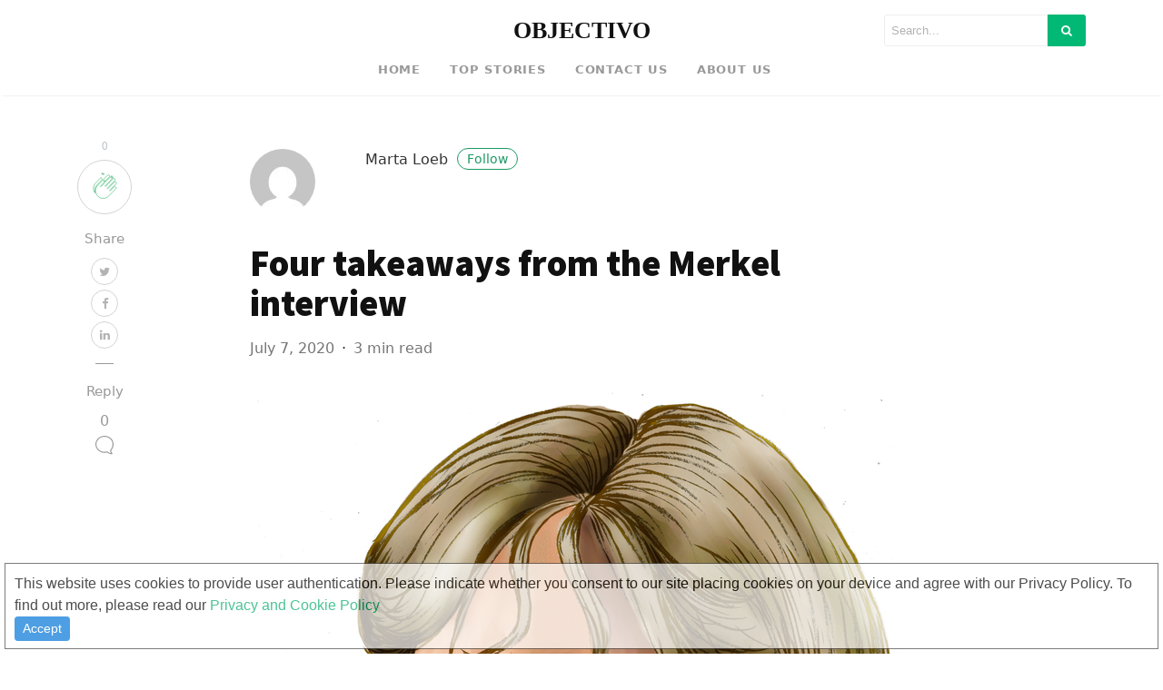

--- FILE ---
content_type: text/javascript
request_url: https://objectivo.eu/wp-content/plugins/yo-cookie/assets/cookies.js?ver=1.0.2
body_size: 352
content:
/*
 * YO Cookie
 * Version:           1.0.0 - 32132
 * Author:            Yo Cookie Team (YGT)
 * Date:              05/05/2018
 */

 
(function() {
    var cookieName = "yo-cookies-accept",
        debugCookieBlock = 0;

    var blockAcceptCookies = document.getElementById("blockAcceptCookies");

    function getCookie(cname) {
        var name = cname + "=";
        var decodedCookie = decodeURIComponent(document.cookie);
        var ca = decodedCookie.split(';');
        for (var i = 0; i < ca.length; i++) {
            var c = ca[i];
            while (c.charAt(0) == ' ') {
                c = c.substring(1);
            }
            if (c.indexOf(name) == 0) {
                return c.substring(name.length, c.length);
            }
        }
        return "";
    }

    function setCookie() {
        document.cookie = cookieName + "=1; expires=Thu, 18 Dec 2021 12:00:00 UTC; path=/";
        blockAcceptCookies.style.display = "none";
    }

    var buttonAcceptCookies = document.getElementById("buttonAcceptCookies");

    buttonAcceptCookies.onclick = function() {
        setCookie();
        if (debugCookieBlock) console.log('buttonAcceptCookies click');
    };

    var opacityValue = 1;

    blockAcceptCookies.onmouseover = function(){
        opacityValue = blockAcceptCookies.style.opacity;
        blockAcceptCookies.style.opacity = 1;
    }

    blockAcceptCookies.onmouseout = function(){
        blockAcceptCookies.style.opacity = opacityValue;
    }

    var accept_cookies = getCookie(cookieName);

    if (accept_cookies == "1" && yoCookieData.forcedShow == 0) {
        if (debugCookieBlock) console.log('blockAcceptCookies is now hided');
    } else {
        blockAcceptCookies.style.display = "block";
        if (debugCookieBlock) console.log('blockAcceptCookies is now showing');
    }

})();
